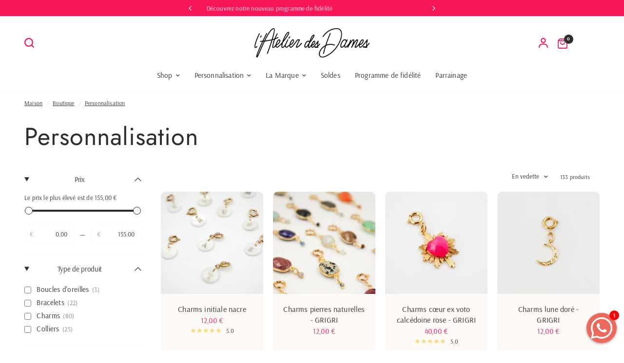

--- FILE ---
content_type: application/x-javascript; charset=utf-8
request_url: https://bundler.nice-team.net/app/shop/status/latelierdesdames.myshopify.com.js?1769293417
body_size: -330
content:
var bundler_settings_updated='1760013881';

--- FILE ---
content_type: text/plain;charset=UTF-8
request_url: https://dashboard.my-coco.ai/api/shopify/bubble/latelierdesdames.myshopify.com?paramsHash=6b3e5ded93a99dede46c7d1849122697568fab2cf9f1abe27cadde0b031f4ec8
body_size: 3156
content:
document.addEventListener("DOMContentLoaded",(()=>{const n=document.bubbleSettings;n.phone_number="33972100166";let e="";n.show_mobile_only&&(e+="\n      @media (min-width: 768px) {\n        #OJIAJ978617_coco-body {\n          display: none !important;\n        }\n      }\n    ");const t="full-coco-left"===n.tooltip_position?"left: 15px; right: auto;":"right: 15px; left: auto;",o=n.custom_css||"",i=n.disable_breathe?"":"animation: breathe 2s infinite ease-in-out;";let a=document.getElementById("OJIAJ978617_coco-body");a||(a=document.createElement("div"),a.id="OJIAJ978617_coco-body",document.body.appendChild(a));const s=`\n    <style>\n      @import url('https://fonts.googleapis.com/css2?family=Karla:wght@400;700&display=swap');\n\n      ${o}\n\n      #OJIAJ978617_coco-body {\n        font-family: 'Karla', sans-serif;\n        display: none;\n        font-weight: 600;\n        position: fixed;\n        bottom: 15px;\n        ${t}\n        z-index: 1000;\n      }\n\n      #OJIAJ978617_notification-bubble {\n        position: fixed;\n        bottom: 90px;\n        ${t}\n        background-color: ${n.text_color_background};\n        color: ${n.text_color};\n        padding: 8px 20px;\n        border-radius: 20px;\n        box-shadow: 0 2px 5px rgba(0,0,0,0.3);\n        align-items: center;\n        justify-content: space-between;\n        white-space: nowrap;\n        font-size: 14px;\n        display: ${localStorage.getItem("notificationBubbleHidden")?"none":"flex"};\n      }\n\n      #OJIAJ978617_notification-bubble-close {\n        margin-left: 10px;\n        cursor: pointer;\n        color: ${n.cross_notification_color};\n        font-size: 20px;\n      }\n\n      #OJIAJ978617_whatsapp-icon {\n        width: 62px;\n        height: 62px;\n        background-color: ${n.bubble_color};\n        border-radius: 50%;\n        box-shadow: 0 2px 5px rgba(0,0,0,0.3);\n        display: flex;\n        align-items: center;\n        justify-content: center;\n        cursor: pointer;\n        ${i}\n        position: relative;\n      }\n\n      #OJIAJ978617_whatsapp-icon img {\n        width: 44px;\n        height: 44px;\n        ${i}\n      }\n\n      #OJIAJ978617_chat-widget-container {\n        display: none;\n        position: fixed;\n        bottom: 90px;\n        ${t}\n        max-width: 400px;\n        width: 100%;\n        z-index: 1001;\n      }\n\n      @media (max-width: 768px) {\n        #OJIAJ978617_chat-widget-container {\n          max-width: 340px;\n        }\n      }\n\n      #OJIAJ978617_chat-widget {\n        background: white;\n        border-radius: 20px;\n        box-shadow: 0 -4px 6px rgba(0, 0, 0, 0.1);\n        display: flex;\n        flex-direction: column;\n        overflow: hidden;\n      }\n\n      #OJIAJ978617_chat-widget-header {\n        background: ${n.header_color};\n        padding: 10px;\n        display: flex;\n        align-items: center;\n        justify-content: space-between;\n      }\n\n      #OJIAJ978617_chat-widget-profile {\n        display: flex;\n        align-items: center;\n        color: white;\n      }\n\n      #OJIAJ978617_chat-widget-profile img {\n        border-radius: 50%;\n        margin-right: 10px;\n        margin-left: 5px;\n        height: 32px;\n        width: 32px;\n      }\n\n      #OJIAJ978617_chat-widget-status-dot {\n        height: 10px;\n        width: 10px;\n        background-color: green;\n        color: green;\n        border-radius: 50%;\n        margin-left: 5px;\n        margin-right: 5px;\n        animation: blink 2s infinite;\n      }\n\n      #OJIAJ978617_chat-widget-close {\n        font-size: 24px;\n        cursor: pointer;\n        color: ${n.cross_color};\n        margin-right: 10px;\n      }\n\n      #OJIAJ978617_chat-messages {\n        flex: 1;\n        padding: 20px;\n        overflow-y: auto;\n      }\n\n      #OJIAJ978617_chat-widget-content button {\n        display: block;\n        width: calc(100% - 20px);\n        box-sizing: border-box;\n        padding: 10px;\n        margin: 5px 10px;\n        background: ${n.buttons_color};\n        color: white;\n        border: 1px solid white;\n        border-radius: 20px;\n        cursor: pointer;\n      }\n\n      #OJIAJ978617_chat-widget-footer {\n        border-top: 1px solid #ccc;\n        background: #F0F0F0;\n        padding: 10px;\n        display: flex;\n        align-items: center;\n      }\n\n      #OJIAJ978617_chat-widget-footer input {\n        flex: 1;\n        padding: 10px;\n        border: none;\n        margin: 0 10px;\n        border-radius: 10px;\n      }\n\n      #OJIAJ978617_chat-widget-footer button {\n        background: none;\n        border: none;\n        font-size: 20px;\n        cursor: pointer;\n      }\n        #OJIAJ978617_ai-mention {\n        text-align: center;\n        font-size: 10px;\n        color: grey;\n        margin-top: 5px;\n      }\n\n\n      #OJIAJ978617_chat-widget-send {\n        padding: 0 15px;\n      }\n\n      #OJIAJ978617_chat-widget-profile .online-status {\n        display: flex;\n        align-items: center;\n        color: ${n.status_color};\n        font-size: 14px;\n        margin-left: 5px;\n      }\n\n      #OJIAJ978617_powered-by {\n        display: flex;\n        align-items: center;\n        justify-content: center;\n        font-size: 12px;\n        margin-top: 3px;\n        margin-bottom: 5px;\n      }\n\n      #OJIAJ978617_powered-by img {\n        margin-right: 5px;\n      }\n\n      #OJIAJ978617_message-notification {\n        position: absolute;\n        top: -5px;\n        right: -5px;\n        width: 20px;\n        height: 20px;\n        background-color: red;\n        color: white;\n        border-radius: 50%;\n        display: flex;\n        align-items: center;\n        justify-content: center;\n        font-size: 12px;\n      }\n\n      .typing-indicator,\n      .welcome-message {\n        padding: 10px;\n        margin-bottom: 10px;\n        border-radius: 15px;\n        background-color: #f1f0f0;\n        color: black;\n        margin-left: 20px;\n      }\n\n    .no-underline-link {\n      text-decoration: none; /* Removes the underline */\n      color: inherit; /* Keeps the default text color */\n      }\n\n\n      @keyframes breathe {\n        0%, 100% { transform: scale(1); }\n        50% { transform: scale(1.05); }\n      }\n\n      @keyframes blink {\n        0%, 100% { opacity: 1; }\n        50% { opacity: 0; }\n      }\n    </style>\n\n    <div id="OJIAJ978617_notification-bubble">\n      <span id="OJIAJ978617_notification-bubble-text">${n.whatsapp_message}</span>\n      <span id="OJIAJ978617_notification-bubble-close">×</span>\n    </div>\n    <div id="OJIAJ978617_whatsapp-icon">\n      <img src="https://my-coco.ai/wp-content/uploads/2024/07/whatsapp-ia-coco-sale-e-commerce-shopify-e1722250914921.png" alt="WhatsApp"/>\n      <div id="OJIAJ978617_message-notification">1</div>\n    </div>\n\n    <div id="OJIAJ978617_chat-widget-container">\n      <div id="OJIAJ978617_chat-widget">\n        <div id="OJIAJ978617_chat-widget-header">\n          <div id="OJIAJ978617_chat-widget-profile">\n            <img src="${n.shop_pic}" alt="Profile" />\n            <span>${n.shop_name}</span>\n            <div class="online-status">\n              <div id="OJIAJ978617_chat-widget-status-dot"> </div>\n              <span>${n.status}</span>\n            </div>\n          </div>\n          <div id="OJIAJ978617_chat-widget-close">&times;</div>\n        </div>\n        <div id="OJIAJ978617_chat-messages"></div>\n        <div id="OJIAJ978617_chat-widget-content">\n          <button data-message="${n.button_one}">${n.button_one}</button>\n          <button data-message="${n.button_two}">${n.button_two}</button>\n          <button data-message="${n.button_three}">${n.button_three}</button>\n        </div>\n        <div id="OJIAJ978617_chat-widget-footer">\n          <input type="text" placeholder="${n.pre_message_input}" />\n          <button id="OJIAJ978617_chat-widget-send">〉</button>\n        </div>\n        <div id="OJIAJ978617_ai-mention">\n          <span>Je suis une IA, je peux faire des erreurs</span>\n        </div>\n      </div>\n    </div>\n  `;if(a.innerHTML=s,e){const n=document.createElement("style");n.type="text/css",n.innerText=e,document.head.appendChild(n)}if(!n.show_ai_mention){const n=document.getElementById("OJIAJ978617_ai-mention");n&&(n.style.display="none")}const d={cocoBody:a,chatWidget:document.getElementById("OJIAJ978617_chat-widget-container"),whatsappIcon:document.getElementById("OJIAJ978617_whatsapp-icon"),notificationBubble:document.getElementById("OJIAJ978617_notification-bubble"),closeChat:document.getElementById("OJIAJ978617_chat-widget-close"),sendMessageButton:document.getElementById("OJIAJ978617_chat-widget-send"),messageInput:document.querySelector("#OJIAJ978617_chat-widget-footer input"),chatMessages:document.getElementById("OJIAJ978617_chat-messages"),closeAllMessages:document.getElementById("OJIAJ978617_notification-bubble-close"),notificationText:document.getElementById("OJIAJ978617_notification-bubble-text"),headerChatBox:document.getElementById("OJIAJ978617_chat-widget-header"),cartDrawer:document.querySelector(".drawer.is-empty"),poweredBy:document.getElementById("OJIAJ978617_powered-by"),messageNotification:document.getElementById("OJIAJ978617_message-notification"),chatWidgetContent:document.getElementById("OJIAJ978617_chat-widget-content")};if(setTimeout((()=>{d.cocoBody.style.display="block"}),n.delay),d.cartDrawer){new MutationObserver((n=>{n.forEach((n=>{if("class"===n.attributeName){const n=d.cartDrawer.classList.contains("active");d.cocoBody.style.display=n?"none":"block"}}))})).observe(d.cartDrawer,{attributes:!0})}function c(e){let t=n.phone_number;n.is_relayed&&(e=`@[${n.relaying_slug_name}]\n${e}`,t=n.relaying_phone_number);const o=`https://api.whatsapp.com/send/?phone=${t}&text=${encodeURIComponent(e)}`;window.open(o,"_blank")}function r(){const e=document.createElement("div");e.textContent="...",e.className="typing-indicator",d.chatMessages.appendChild(e),setTimeout((()=>{d.chatMessages.removeChild(e),function(){const e=document.createElement("div");e.textContent=n.whatsapp_message_inside,e.className="welcome-message",d.chatMessages.appendChild(e)}()}),2e3)}function l(e=!1){"block"===d.chatWidget.style.display?function(e=!1){d.chatWidget.style.display="none",d.notificationBubble.style.display="flex",localStorage.removeItem("notificationBubbleHidden"),d.chatMessages.innerHTML="",m(),n.show_notification_bubble||(d.notificationBubble.style.display="none");e&&localStorage.setItem("keepClosed","true")}(e):(d.chatWidget.style.display="block",function(n=!1){d.notificationBubble.style.display="none",n&&localStorage.setItem("notificationBubbleHidden","true")}(),r(),b&&(clearInterval(b),d.notificationText.textContent=n.whatsapp_message,b=null))}const p=window.location.href,g=n.path_filter,u=!g||function(n,e){try{return new RegExp(e).test(n)}catch(n){return console.error("Invalid regex pattern:",e),!1}}(p,g);d.notificationText.addEventListener("click",(()=>l())),d.headerChatBox.addEventListener("click",(()=>l())),d.closeAllMessages.addEventListener("click",(()=>{n.show_notification_bubble=!1,localStorage.setItem("notificationBubbleHidden","true"),d.notificationBubble.style.display="none"})),d.sendMessageButton.addEventListener("click",(()=>{const n=d.messageInput.value.trim();n&&(c(n),d.messageInput.value="")})),d.messageInput.addEventListener("keypress",(n=>{"Enter"===n.key&&(n.preventDefault(),d.sendMessageButton.click())})),n.show_notification_bubble||(d.notificationBubble.style.display="none"),d.chatWidgetContent.addEventListener("click",(n=>{if("BUTTON"===n.target.tagName){c(n.target.getAttribute("data-message"))}})),d.whatsappIcon.addEventListener("click",(()=>l()));let b=null;function m(){if(b)return;let e=1;const t=[n.whatsapp_message,n.button_one,n.button_two,n.button_three];b=setInterval((()=>{d.notificationText.textContent=t[e],e=(e+1)%t.length}),3500)}m(),u||(d.cocoBody.style.display="none",d.whatsappIcon.style.display="none",d.messageNotification&&(d.messageNotification.style.display="none"),d.notificationBubble.style.display="none")}));

--- FILE ---
content_type: image/svg+xml
request_url: https://cdn-sf.vitals.app/cdn-assets/trust-badges/fr/icon/guaranteed.svg?v=5
body_size: 2004
content:
<svg class="vtl-tb-main-widget__badge-img" width="90" fill="none" xmlns="http://www.w3.org/2000/svg" viewBox="0 0 500 500"><path d="M135.72 333.852h6.477l4.56 5.944 2.152 2.642 7.265 9.482h-6.733l-4.858-6.328-1.661-2.301-7.202-9.439Zm21.861-7.671c0 4.659-.853 8.665-2.557 12.017-1.705 3.338-4.041 5.91-7.01 7.713-2.955 1.79-6.314 2.685-10.078 2.685-3.779 0-7.152-.895-10.121-2.685-2.955-1.803-5.284-4.382-6.989-7.734-1.704-3.352-2.556-7.351-2.556-11.996 0-4.659.852-8.657 2.556-11.995 1.705-3.353 4.034-5.924 6.989-7.713 2.969-1.804 6.342-2.706 10.121-2.706 3.764 0 7.123.902 10.078 2.706 2.969 1.789 5.305 4.36 7.01 7.713 1.704 3.338 2.557 7.336 2.557 11.995Zm-6.52 0c0-3.551-.576-6.541-1.726-8.97-1.136-2.443-2.699-4.29-4.688-5.54-1.974-1.264-4.211-1.896-6.711-1.896-2.514 0-4.759.632-6.733 1.896-1.975 1.25-3.537 3.097-4.688 5.54-1.136 2.429-1.704 5.419-1.704 8.97 0 3.552.568 6.549 1.704 8.992 1.151 2.429 2.713 4.275 4.688 5.54 1.974 1.25 4.219 1.875 6.733 1.875 2.5 0 4.737-.625 6.711-1.875 1.989-1.265 3.552-3.111 4.688-5.54 1.15-2.443 1.726-5.44 1.726-8.992Zm44.589-21.818h6.605v28.7c0 3.054-.717 5.76-2.152 8.118-1.434 2.344-3.451 4.191-6.051 5.54-2.599 1.335-5.646 2.003-9.14 2.003-3.481 0-6.52-.668-9.12-2.003-2.599-1.349-4.616-3.196-6.051-5.54-1.435-2.358-2.152-5.064-2.152-8.118v-28.7h6.584v28.168c0 1.974.433 3.728 1.3 5.263.88 1.534 2.123 2.741 3.728 3.622 1.605.866 3.509 1.299 5.711 1.299 2.215 0 4.126-.433 5.731-1.299 1.619-.881 2.855-2.088 3.707-3.622.867-1.535 1.3-3.289 1.3-5.263v-28.168ZM217.313 348h-6.988l15.703-43.637h7.606L249.338 348h-6.989l-12.337-35.711h-.341L217.313 348Zm1.172-17.089h22.671v5.54h-22.671v-5.54ZM257.439 348v-43.637h6.584v37.969h19.773V348h-26.357Zm42.251-43.637V348h-6.584v-43.637h6.584Zm9.236 5.668v-5.668h33.771v5.668h-13.615V348h-6.562v-37.969h-13.594ZM351.96 348v-43.637h27.358v5.668h-20.774v13.295h19.347v5.647h-19.347v13.359h21.03V348H351.96Zm11.037-48.005 4.986-9.822h6.712l-6.606 9.822h-5.092Zm-236.231 91.154c-.412-1.293-.966-2.451-1.662-3.473a10.614 10.614 0 0 0-2.451-2.642 10.285 10.285 0 0 0-3.26-1.684c-1.207-.383-2.535-.575-3.984-.575-2.457 0-4.673.632-6.648 1.896-1.974 1.265-3.537 3.118-4.687 5.562-1.136 2.428-1.705 5.404-1.705 8.927 0 3.537.576 6.527 1.726 8.97 1.151 2.443 2.727 4.297 4.73 5.561 2.003 1.265 4.283 1.897 6.84 1.897 2.372 0 4.439-.483 6.2-1.449a10.095 10.095 0 0 0 4.112-4.091c.98-1.776 1.47-3.864 1.47-6.264l1.705.319h-12.486v-5.433h17.152v4.964c0 3.665-.781 6.847-2.344 9.546-1.548 2.685-3.693 4.758-6.434 6.222-2.727 1.463-5.852 2.194-9.375 2.194-3.949 0-7.415-.909-10.398-2.727-2.969-1.818-5.284-4.396-6.946-7.735-1.662-3.352-2.493-7.329-2.493-11.931 0-3.48.483-6.605 1.449-9.375.966-2.77 2.322-5.121 4.07-7.053a17.767 17.767 0 0 1 6.2-4.453c2.386-1.037 4.993-1.555 7.819-1.555 2.358 0 4.553.348 6.584 1.044 2.046.696 3.864 1.683 5.455 2.961a16.781 16.781 0 0 1 3.984 4.56c1.051 1.747 1.762 3.686 2.131 5.817h-6.754ZM146.314 421h-6.988l15.703-43.637h7.606L178.338 421h-6.988l-12.337-35.711h-.341L146.314 421Zm1.172-17.089h22.671v5.54h-22.671v-5.54ZM186.44 421v-43.637h15.554c3.38 0 6.186.583 8.416 1.747 2.244 1.165 3.92 2.777 5.028 4.837 1.108 2.045 1.662 4.411 1.662 7.095 0 2.671-.561 5.021-1.683 7.053-1.108 2.017-2.784 3.586-5.028 4.709-2.23 1.122-5.036 1.683-8.416 1.683H190.19v-5.668h11.186c2.131 0 3.864-.305 5.199-.916 1.349-.611 2.336-1.499 2.961-2.663.625-1.165.938-2.564.938-4.198 0-1.648-.32-3.075-.959-4.283-.625-1.207-1.612-2.13-2.962-2.769-1.335-.654-3.089-.981-5.262-.981h-8.267V421h-6.584Zm21.541-19.688L218.762 421h-7.5l-10.568-19.688h7.287ZM230.598 421h-6.989l15.703-43.637h7.607L262.622 421h-6.989l-12.336-35.711h-.341L230.598 421Zm1.172-17.089h22.67v5.54h-22.67v-5.54Zm74.174-26.548V421h-6.052l-22.18-32.003h-.405V421h-6.584v-43.637h6.094l22.202 32.046h.405v-32.046h6.52Zm9.252 5.668v-5.668h33.771v5.668h-13.615V421h-6.563v-37.969h-13.593Zm49.618-5.668V421h-6.584v-43.637h6.584ZM376.202 421v-43.637h27.358v5.668h-20.775v13.295h19.347v5.647h-19.347v13.359h21.03V421h-27.613Z" fill="##COLOR1##"/><path fill-rule="evenodd" clip-rule="evenodd" d="M248.53 61.395c-21.745 0-39.374 17.629-39.374 39.374 0 21.746 17.629 39.374 39.374 39.374 21.746 0 39.374-17.628 39.374-39.374 0-21.745-17.628-39.374-39.374-39.374Zm-32.374 39.374c0-17.88 14.494-32.374 32.374-32.374 17.88 0 32.374 14.495 32.374 32.374 0 17.88-14.494 32.374-32.374 32.374-17.88 0-32.374-14.494-32.374-32.374Z" fill="##COLOR##"/><path fill-rule="evenodd" clip-rule="evenodd" d="M313.822 127.588c3.317-8.172 5.143-17.108 5.143-26.471 0-38.9-31.535-70.435-70.435-70.435-38.9 0-70.435 31.535-70.435 70.435 0 10.158 2.15 19.813 6.02 28.536l-43.351 69.079-.009.014a4.939 4.939 0 0 0 .126 5.467 4.936 4.936 0 0 0 5.11 1.988l42.696-9.457 9.431 42.703c.21.953.698 1.822 1.403 2.497a4.926 4.926 0 0 0 5.398.956 4.931 4.931 0 0 0 2.169-1.854l.007-.01L250 174.51l42.904 66.526.007.01a4.931 4.931 0 0 0 7.567.898 4.923 4.923 0 0 0 1.403-2.497l9.431-42.703 42.696 9.457a4.936 4.936 0 0 0 6-4.711 4.927 4.927 0 0 0-.773-2.758l-45.413-71.144ZM248.53 37.682c-35.034 0-63.435 28.4-63.435 63.435 0 9.709 2.181 18.908 6.08 27.135.05.094.096.19.137.288 10.23 21.304 32.006 36.012 57.218 36.012 25.716 0 47.858-15.302 57.817-37.297a3.517 3.517 0 0 1 .707-1.622 63.243 63.243 0 0 0 4.911-24.516c0-35.034-28.401-63.435-63.435-63.435Zm61.744 97.357a70.338 70.338 0 0 1-3.164 5.2c-11.301 16.889-29.712 28.618-50.952 30.905l39.957 61.954 8.807-39.883a4.941 4.941 0 0 1 2.165-3.095 4.926 4.926 0 0 1 3.719-.658l39.84 8.825-40.372-63.248ZM149.3 198.299l38.54-61.413c11.483 19.441 32.04 32.885 55.844 34.502l-39.8 61.71-8.807-39.882a4.953 4.953 0 0 0-.774-1.764 4.944 4.944 0 0 0-3.185-2.031 4.931 4.931 0 0 0-1.925.042l-39.893 8.836Z" fill="##COLOR##"/></svg>
